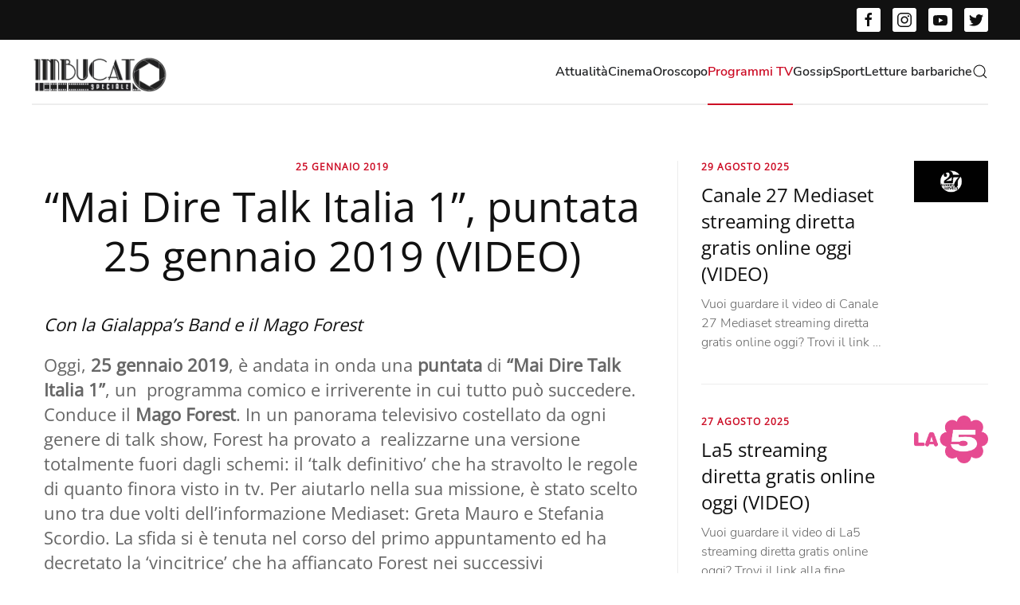

--- FILE ---
content_type: text/html; charset=UTF-8
request_url: https://imbucatospeciale.it/mai-dire-talk-italia-1-puntata-25-gennaio-2019-video/
body_size: 12610
content:
<!DOCTYPE html>
<html lang="it-IT">
<head>
<meta charset="UTF-8">
<meta name="viewport" content="width=device-width, initial-scale=1">
<link rel="icon" href="/wp-content/uploads/2022/12/Imbucato.png" sizes="any">
<link rel="apple-touch-icon" href="/wp-content/themes/yootheme/vendor/yootheme/theme-wordpress/assets/images/apple-touch-icon.png">
<link rel="pingback" href="https://imbucatospeciale.it/xmlrpc.php">
<meta name='robots' content='index, follow, max-image-preview:large, max-snippet:-1, max-video-preview:-1' />
<style>img:is([sizes="auto" i], [sizes^="auto," i]) { contain-intrinsic-size: 3000px 1500px }</style>
<!-- This site is optimized with the Yoast SEO plugin v26.3 - https://yoast.com/wordpress/plugins/seo/ -->
<title>&quot;Mai Dire Talk Italia 1&quot;, puntata 25 gennaio 2019 (VIDEO) - Imbucato Speciale</title>
<link rel="canonical" href="https://imbucatospeciale.it/mai-dire-talk-italia-1-puntata-25-gennaio-2019-video/" />
<meta property="og:locale" content="it_IT" />
<meta property="og:type" content="article" />
<meta property="og:title" content="&quot;Mai Dire Talk Italia 1&quot;, puntata 25 gennaio 2019 (VIDEO) - Imbucato Speciale" />
<meta property="og:description" content="Con la Gialappa&#8217;s Band e il Mago Forest Oggi, 25 gennaio 2019, è andata in onda una puntata di &#8220;Mai Dire Talk Italia 1&#8221;, un  programma comico e irriverente in cui tutto può succedere. Conduce il Mago Forest. In un panorama televisivo costellato da ogni genere di talk show, Forest ha provato a  realizzarne una versione totalmente fuori dagli schemi: [&hellip;]" />
<meta property="og:url" content="https://imbucatospeciale.it/mai-dire-talk-italia-1-puntata-25-gennaio-2019-video/" />
<meta property="og:site_name" content="Imbucato Speciale" />
<meta property="article:published_time" content="2019-01-25T18:25:33+00:00" />
<meta name="author" content="Francesco Balzano" />
<meta name="twitter:card" content="summary_large_image" />
<meta name="twitter:label1" content="Scritto da" />
<meta name="twitter:data1" content="Francesco Balzano" />
<meta name="twitter:label2" content="Tempo di lettura stimato" />
<meta name="twitter:data2" content="2 minuti" />
<script type="application/ld+json" class="yoast-schema-graph">{"@context":"https://schema.org","@graph":[{"@type":"WebPage","@id":"https://imbucatospeciale.it/mai-dire-talk-italia-1-puntata-25-gennaio-2019-video/","url":"https://imbucatospeciale.it/mai-dire-talk-italia-1-puntata-25-gennaio-2019-video/","name":"\"Mai Dire Talk Italia 1\", puntata 25 gennaio 2019 (VIDEO) - Imbucato Speciale","isPartOf":{"@id":"https://imbucatospeciale.it/#website"},"primaryImageOfPage":{"@id":"https://imbucatospeciale.it/mai-dire-talk-italia-1-puntata-25-gennaio-2019-video/#primaryimage"},"image":{"@id":"https://imbucatospeciale.it/mai-dire-talk-italia-1-puntata-25-gennaio-2019-video/#primaryimage"},"thumbnailUrl":"","datePublished":"2019-01-25T18:25:33+00:00","author":{"@id":"https://imbucatospeciale.it/#/schema/person/5bf8112f061a3acaac885662d3445414"},"inLanguage":"it-IT","potentialAction":[{"@type":"ReadAction","target":["https://imbucatospeciale.it/mai-dire-talk-italia-1-puntata-25-gennaio-2019-video/"]}]},{"@type":"ImageObject","inLanguage":"it-IT","@id":"https://imbucatospeciale.it/mai-dire-talk-italia-1-puntata-25-gennaio-2019-video/#primaryimage","url":"","contentUrl":""},{"@type":"WebSite","@id":"https://imbucatospeciale.it/#website","url":"https://imbucatospeciale.it/","name":"Imbucato Speciale","description":"","potentialAction":[{"@type":"SearchAction","target":{"@type":"EntryPoint","urlTemplate":"https://imbucatospeciale.it/?s={search_term_string}"},"query-input":{"@type":"PropertyValueSpecification","valueRequired":true,"valueName":"search_term_string"}}],"inLanguage":"it-IT"},{"@type":"Person","@id":"https://imbucatospeciale.it/#/schema/person/5bf8112f061a3acaac885662d3445414","name":"Francesco Balzano","image":{"@type":"ImageObject","inLanguage":"it-IT","@id":"https://imbucatospeciale.it/#/schema/person/image/","url":"https://secure.gravatar.com/avatar/d81f7f7941cbbfbda1988c46f6486cfb18422c11a57072b1a05e15cf1001a095?s=96&d=mm&r=g","contentUrl":"https://secure.gravatar.com/avatar/d81f7f7941cbbfbda1988c46f6486cfb18422c11a57072b1a05e15cf1001a095?s=96&d=mm&r=g","caption":"Francesco Balzano"},"url":"https://imbucatospeciale.it/author/francesco-balzano/"}]}</script>
<!-- / Yoast SEO plugin. -->
<link rel='dns-prefetch' href='//www.googletagmanager.com' />
<link rel='dns-prefetch' href='//pagead2.googlesyndication.com' />
<link rel="alternate" type="application/rss+xml" title="Imbucato Speciale &raquo; Feed" href="https://imbucatospeciale.it/feed/" />
<link rel="alternate" type="application/rss+xml" title="Imbucato Speciale &raquo; Feed dei commenti" href="https://imbucatospeciale.it/comments/feed/" />
<link rel="alternate" type="application/rss+xml" title="Imbucato Speciale &raquo; &#8220;Mai Dire Talk Italia 1&#8221;, puntata 25 gennaio 2019 (VIDEO) Feed dei commenti" href="https://imbucatospeciale.it/mai-dire-talk-italia-1-puntata-25-gennaio-2019-video/feed/" />
<script type="text/javascript">
/* <![CDATA[ */
window._wpemojiSettings = {"baseUrl":"https:\/\/s.w.org\/images\/core\/emoji\/16.0.1\/72x72\/","ext":".png","svgUrl":"https:\/\/s.w.org\/images\/core\/emoji\/16.0.1\/svg\/","svgExt":".svg","source":{"concatemoji":"https:\/\/imbucatospeciale.it\/wp-includes\/js\/wp-emoji-release.min.js?ver=6.8.3"}};
/*! This file is auto-generated */
!function(s,n){var o,i,e;function c(e){try{var t={supportTests:e,timestamp:(new Date).valueOf()};sessionStorage.setItem(o,JSON.stringify(t))}catch(e){}}function p(e,t,n){e.clearRect(0,0,e.canvas.width,e.canvas.height),e.fillText(t,0,0);var t=new Uint32Array(e.getImageData(0,0,e.canvas.width,e.canvas.height).data),a=(e.clearRect(0,0,e.canvas.width,e.canvas.height),e.fillText(n,0,0),new Uint32Array(e.getImageData(0,0,e.canvas.width,e.canvas.height).data));return t.every(function(e,t){return e===a[t]})}function u(e,t){e.clearRect(0,0,e.canvas.width,e.canvas.height),e.fillText(t,0,0);for(var n=e.getImageData(16,16,1,1),a=0;a<n.data.length;a++)if(0!==n.data[a])return!1;return!0}function f(e,t,n,a){switch(t){case"flag":return n(e,"\ud83c\udff3\ufe0f\u200d\u26a7\ufe0f","\ud83c\udff3\ufe0f\u200b\u26a7\ufe0f")?!1:!n(e,"\ud83c\udde8\ud83c\uddf6","\ud83c\udde8\u200b\ud83c\uddf6")&&!n(e,"\ud83c\udff4\udb40\udc67\udb40\udc62\udb40\udc65\udb40\udc6e\udb40\udc67\udb40\udc7f","\ud83c\udff4\u200b\udb40\udc67\u200b\udb40\udc62\u200b\udb40\udc65\u200b\udb40\udc6e\u200b\udb40\udc67\u200b\udb40\udc7f");case"emoji":return!a(e,"\ud83e\udedf")}return!1}function g(e,t,n,a){var r="undefined"!=typeof WorkerGlobalScope&&self instanceof WorkerGlobalScope?new OffscreenCanvas(300,150):s.createElement("canvas"),o=r.getContext("2d",{willReadFrequently:!0}),i=(o.textBaseline="top",o.font="600 32px Arial",{});return e.forEach(function(e){i[e]=t(o,e,n,a)}),i}function t(e){var t=s.createElement("script");t.src=e,t.defer=!0,s.head.appendChild(t)}"undefined"!=typeof Promise&&(o="wpEmojiSettingsSupports",i=["flag","emoji"],n.supports={everything:!0,everythingExceptFlag:!0},e=new Promise(function(e){s.addEventListener("DOMContentLoaded",e,{once:!0})}),new Promise(function(t){var n=function(){try{var e=JSON.parse(sessionStorage.getItem(o));if("object"==typeof e&&"number"==typeof e.timestamp&&(new Date).valueOf()<e.timestamp+604800&&"object"==typeof e.supportTests)return e.supportTests}catch(e){}return null}();if(!n){if("undefined"!=typeof Worker&&"undefined"!=typeof OffscreenCanvas&&"undefined"!=typeof URL&&URL.createObjectURL&&"undefined"!=typeof Blob)try{var e="postMessage("+g.toString()+"("+[JSON.stringify(i),f.toString(),p.toString(),u.toString()].join(",")+"));",a=new Blob([e],{type:"text/javascript"}),r=new Worker(URL.createObjectURL(a),{name:"wpTestEmojiSupports"});return void(r.onmessage=function(e){c(n=e.data),r.terminate(),t(n)})}catch(e){}c(n=g(i,f,p,u))}t(n)}).then(function(e){for(var t in e)n.supports[t]=e[t],n.supports.everything=n.supports.everything&&n.supports[t],"flag"!==t&&(n.supports.everythingExceptFlag=n.supports.everythingExceptFlag&&n.supports[t]);n.supports.everythingExceptFlag=n.supports.everythingExceptFlag&&!n.supports.flag,n.DOMReady=!1,n.readyCallback=function(){n.DOMReady=!0}}).then(function(){return e}).then(function(){var e;n.supports.everything||(n.readyCallback(),(e=n.source||{}).concatemoji?t(e.concatemoji):e.wpemoji&&e.twemoji&&(t(e.twemoji),t(e.wpemoji)))}))}((window,document),window._wpemojiSettings);
/* ]]> */
</script>
<style id='wp-emoji-styles-inline-css' type='text/css'>
img.wp-smiley, img.emoji {
display: inline !important;
border: none !important;
box-shadow: none !important;
height: 1em !important;
width: 1em !important;
margin: 0 0.07em !important;
vertical-align: -0.1em !important;
background: none !important;
padding: 0 !important;
}
</style>
<link rel='stylesheet' id='wp-block-library-css' href='//imbucatospeciale.it/wp-content/cache/wpfc-minified/cz223ic/87hfs.css' type='text/css' media='all' />
<style id='classic-theme-styles-inline-css' type='text/css'>
/*! This file is auto-generated */
.wp-block-button__link{color:#fff;background-color:#32373c;border-radius:9999px;box-shadow:none;text-decoration:none;padding:calc(.667em + 2px) calc(1.333em + 2px);font-size:1.125em}.wp-block-file__button{background:#32373c;color:#fff;text-decoration:none}
</style>
<style id='global-styles-inline-css' type='text/css'>
:root{--wp--preset--aspect-ratio--square: 1;--wp--preset--aspect-ratio--4-3: 4/3;--wp--preset--aspect-ratio--3-4: 3/4;--wp--preset--aspect-ratio--3-2: 3/2;--wp--preset--aspect-ratio--2-3: 2/3;--wp--preset--aspect-ratio--16-9: 16/9;--wp--preset--aspect-ratio--9-16: 9/16;--wp--preset--color--black: #000000;--wp--preset--color--cyan-bluish-gray: #abb8c3;--wp--preset--color--white: #ffffff;--wp--preset--color--pale-pink: #f78da7;--wp--preset--color--vivid-red: #cf2e2e;--wp--preset--color--luminous-vivid-orange: #ff6900;--wp--preset--color--luminous-vivid-amber: #fcb900;--wp--preset--color--light-green-cyan: #7bdcb5;--wp--preset--color--vivid-green-cyan: #00d084;--wp--preset--color--pale-cyan-blue: #8ed1fc;--wp--preset--color--vivid-cyan-blue: #0693e3;--wp--preset--color--vivid-purple: #9b51e0;--wp--preset--gradient--vivid-cyan-blue-to-vivid-purple: linear-gradient(135deg,rgba(6,147,227,1) 0%,rgb(155,81,224) 100%);--wp--preset--gradient--light-green-cyan-to-vivid-green-cyan: linear-gradient(135deg,rgb(122,220,180) 0%,rgb(0,208,130) 100%);--wp--preset--gradient--luminous-vivid-amber-to-luminous-vivid-orange: linear-gradient(135deg,rgba(252,185,0,1) 0%,rgba(255,105,0,1) 100%);--wp--preset--gradient--luminous-vivid-orange-to-vivid-red: linear-gradient(135deg,rgba(255,105,0,1) 0%,rgb(207,46,46) 100%);--wp--preset--gradient--very-light-gray-to-cyan-bluish-gray: linear-gradient(135deg,rgb(238,238,238) 0%,rgb(169,184,195) 100%);--wp--preset--gradient--cool-to-warm-spectrum: linear-gradient(135deg,rgb(74,234,220) 0%,rgb(151,120,209) 20%,rgb(207,42,186) 40%,rgb(238,44,130) 60%,rgb(251,105,98) 80%,rgb(254,248,76) 100%);--wp--preset--gradient--blush-light-purple: linear-gradient(135deg,rgb(255,206,236) 0%,rgb(152,150,240) 100%);--wp--preset--gradient--blush-bordeaux: linear-gradient(135deg,rgb(254,205,165) 0%,rgb(254,45,45) 50%,rgb(107,0,62) 100%);--wp--preset--gradient--luminous-dusk: linear-gradient(135deg,rgb(255,203,112) 0%,rgb(199,81,192) 50%,rgb(65,88,208) 100%);--wp--preset--gradient--pale-ocean: linear-gradient(135deg,rgb(255,245,203) 0%,rgb(182,227,212) 50%,rgb(51,167,181) 100%);--wp--preset--gradient--electric-grass: linear-gradient(135deg,rgb(202,248,128) 0%,rgb(113,206,126) 100%);--wp--preset--gradient--midnight: linear-gradient(135deg,rgb(2,3,129) 0%,rgb(40,116,252) 100%);--wp--preset--font-size--small: 13px;--wp--preset--font-size--medium: 20px;--wp--preset--font-size--large: 36px;--wp--preset--font-size--x-large: 42px;--wp--preset--spacing--20: 0.44rem;--wp--preset--spacing--30: 0.67rem;--wp--preset--spacing--40: 1rem;--wp--preset--spacing--50: 1.5rem;--wp--preset--spacing--60: 2.25rem;--wp--preset--spacing--70: 3.38rem;--wp--preset--spacing--80: 5.06rem;--wp--preset--shadow--natural: 6px 6px 9px rgba(0, 0, 0, 0.2);--wp--preset--shadow--deep: 12px 12px 50px rgba(0, 0, 0, 0.4);--wp--preset--shadow--sharp: 6px 6px 0px rgba(0, 0, 0, 0.2);--wp--preset--shadow--outlined: 6px 6px 0px -3px rgba(255, 255, 255, 1), 6px 6px rgba(0, 0, 0, 1);--wp--preset--shadow--crisp: 6px 6px 0px rgba(0, 0, 0, 1);}:where(.is-layout-flex){gap: 0.5em;}:where(.is-layout-grid){gap: 0.5em;}body .is-layout-flex{display: flex;}.is-layout-flex{flex-wrap: wrap;align-items: center;}.is-layout-flex > :is(*, div){margin: 0;}body .is-layout-grid{display: grid;}.is-layout-grid > :is(*, div){margin: 0;}:where(.wp-block-columns.is-layout-flex){gap: 2em;}:where(.wp-block-columns.is-layout-grid){gap: 2em;}:where(.wp-block-post-template.is-layout-flex){gap: 1.25em;}:where(.wp-block-post-template.is-layout-grid){gap: 1.25em;}.has-black-color{color: var(--wp--preset--color--black) !important;}.has-cyan-bluish-gray-color{color: var(--wp--preset--color--cyan-bluish-gray) !important;}.has-white-color{color: var(--wp--preset--color--white) !important;}.has-pale-pink-color{color: var(--wp--preset--color--pale-pink) !important;}.has-vivid-red-color{color: var(--wp--preset--color--vivid-red) !important;}.has-luminous-vivid-orange-color{color: var(--wp--preset--color--luminous-vivid-orange) !important;}.has-luminous-vivid-amber-color{color: var(--wp--preset--color--luminous-vivid-amber) !important;}.has-light-green-cyan-color{color: var(--wp--preset--color--light-green-cyan) !important;}.has-vivid-green-cyan-color{color: var(--wp--preset--color--vivid-green-cyan) !important;}.has-pale-cyan-blue-color{color: var(--wp--preset--color--pale-cyan-blue) !important;}.has-vivid-cyan-blue-color{color: var(--wp--preset--color--vivid-cyan-blue) !important;}.has-vivid-purple-color{color: var(--wp--preset--color--vivid-purple) !important;}.has-black-background-color{background-color: var(--wp--preset--color--black) !important;}.has-cyan-bluish-gray-background-color{background-color: var(--wp--preset--color--cyan-bluish-gray) !important;}.has-white-background-color{background-color: var(--wp--preset--color--white) !important;}.has-pale-pink-background-color{background-color: var(--wp--preset--color--pale-pink) !important;}.has-vivid-red-background-color{background-color: var(--wp--preset--color--vivid-red) !important;}.has-luminous-vivid-orange-background-color{background-color: var(--wp--preset--color--luminous-vivid-orange) !important;}.has-luminous-vivid-amber-background-color{background-color: var(--wp--preset--color--luminous-vivid-amber) !important;}.has-light-green-cyan-background-color{background-color: var(--wp--preset--color--light-green-cyan) !important;}.has-vivid-green-cyan-background-color{background-color: var(--wp--preset--color--vivid-green-cyan) !important;}.has-pale-cyan-blue-background-color{background-color: var(--wp--preset--color--pale-cyan-blue) !important;}.has-vivid-cyan-blue-background-color{background-color: var(--wp--preset--color--vivid-cyan-blue) !important;}.has-vivid-purple-background-color{background-color: var(--wp--preset--color--vivid-purple) !important;}.has-black-border-color{border-color: var(--wp--preset--color--black) !important;}.has-cyan-bluish-gray-border-color{border-color: var(--wp--preset--color--cyan-bluish-gray) !important;}.has-white-border-color{border-color: var(--wp--preset--color--white) !important;}.has-pale-pink-border-color{border-color: var(--wp--preset--color--pale-pink) !important;}.has-vivid-red-border-color{border-color: var(--wp--preset--color--vivid-red) !important;}.has-luminous-vivid-orange-border-color{border-color: var(--wp--preset--color--luminous-vivid-orange) !important;}.has-luminous-vivid-amber-border-color{border-color: var(--wp--preset--color--luminous-vivid-amber) !important;}.has-light-green-cyan-border-color{border-color: var(--wp--preset--color--light-green-cyan) !important;}.has-vivid-green-cyan-border-color{border-color: var(--wp--preset--color--vivid-green-cyan) !important;}.has-pale-cyan-blue-border-color{border-color: var(--wp--preset--color--pale-cyan-blue) !important;}.has-vivid-cyan-blue-border-color{border-color: var(--wp--preset--color--vivid-cyan-blue) !important;}.has-vivid-purple-border-color{border-color: var(--wp--preset--color--vivid-purple) !important;}.has-vivid-cyan-blue-to-vivid-purple-gradient-background{background: var(--wp--preset--gradient--vivid-cyan-blue-to-vivid-purple) !important;}.has-light-green-cyan-to-vivid-green-cyan-gradient-background{background: var(--wp--preset--gradient--light-green-cyan-to-vivid-green-cyan) !important;}.has-luminous-vivid-amber-to-luminous-vivid-orange-gradient-background{background: var(--wp--preset--gradient--luminous-vivid-amber-to-luminous-vivid-orange) !important;}.has-luminous-vivid-orange-to-vivid-red-gradient-background{background: var(--wp--preset--gradient--luminous-vivid-orange-to-vivid-red) !important;}.has-very-light-gray-to-cyan-bluish-gray-gradient-background{background: var(--wp--preset--gradient--very-light-gray-to-cyan-bluish-gray) !important;}.has-cool-to-warm-spectrum-gradient-background{background: var(--wp--preset--gradient--cool-to-warm-spectrum) !important;}.has-blush-light-purple-gradient-background{background: var(--wp--preset--gradient--blush-light-purple) !important;}.has-blush-bordeaux-gradient-background{background: var(--wp--preset--gradient--blush-bordeaux) !important;}.has-luminous-dusk-gradient-background{background: var(--wp--preset--gradient--luminous-dusk) !important;}.has-pale-ocean-gradient-background{background: var(--wp--preset--gradient--pale-ocean) !important;}.has-electric-grass-gradient-background{background: var(--wp--preset--gradient--electric-grass) !important;}.has-midnight-gradient-background{background: var(--wp--preset--gradient--midnight) !important;}.has-small-font-size{font-size: var(--wp--preset--font-size--small) !important;}.has-medium-font-size{font-size: var(--wp--preset--font-size--medium) !important;}.has-large-font-size{font-size: var(--wp--preset--font-size--large) !important;}.has-x-large-font-size{font-size: var(--wp--preset--font-size--x-large) !important;}
:where(.wp-block-post-template.is-layout-flex){gap: 1.25em;}:where(.wp-block-post-template.is-layout-grid){gap: 1.25em;}
:where(.wp-block-columns.is-layout-flex){gap: 2em;}:where(.wp-block-columns.is-layout-grid){gap: 2em;}
:root :where(.wp-block-pullquote){font-size: 1.5em;line-height: 1.6;}
</style>
<link rel='stylesheet' id='parent-style-css' href='//imbucatospeciale.it/wp-content/themes/yootheme/style.css?ver=3.0.17' type='text/css' media='all' />
<link rel='stylesheet' id='child-style-css' href='//imbucatospeciale.it/wp-content/cache/wpfc-minified/3274e49d/87hfs.css' type='text/css' media='all' />
<link rel='stylesheet' id='child-style-responsive-css' href='//imbucatospeciale.it/wp-content/cache/wpfc-minified/9iy6avvj/87hfs.css' type='text/css' media='all' />
<link href='//imbucatospeciale.it/wp-content/cache/wpfc-minified/1euj07fu/87hfs.css' rel="stylesheet">
<link href='//imbucatospeciale.it/wp-content/themes/yootheme/css/theme.update.css?ver=3.0.17' rel="stylesheet">
<!-- Snippet del tag Google (gtag.js) aggiunto da Site Kit -->
<!-- Snippet Google Analytics aggiunto da Site Kit -->
<script type="text/javascript" src="https://www.googletagmanager.com/gtag/js?id=GT-MKP3VCT" id="google_gtagjs-js" async></script>
<script type="text/javascript" id="google_gtagjs-js-after">
/* <![CDATA[ */
window.dataLayer = window.dataLayer || [];function gtag(){dataLayer.push(arguments);}
gtag("set","linker",{"domains":["imbucatospeciale.it"]});
gtag("js", new Date());
gtag("set", "developer_id.dZTNiMT", true);
gtag("config", "GT-MKP3VCT");
/* ]]> */
</script>
<link rel="https://api.w.org/" href="https://imbucatospeciale.it/wp-json/" /><link rel="alternate" title="JSON" type="application/json" href="https://imbucatospeciale.it/wp-json/wp/v2/posts/35081" /><link rel="EditURI" type="application/rsd+xml" title="RSD" href="https://imbucatospeciale.it/xmlrpc.php?rsd" />
<meta name="generator" content="WordPress 6.8.3" />
<link rel='shortlink' href='https://imbucatospeciale.it/?p=35081' />
<link rel="alternate" title="oEmbed (JSON)" type="application/json+oembed" href="https://imbucatospeciale.it/wp-json/oembed/1.0/embed?url=https%3A%2F%2Fimbucatospeciale.it%2Fmai-dire-talk-italia-1-puntata-25-gennaio-2019-video%2F" />
<link rel="alternate" title="oEmbed (XML)" type="text/xml+oembed" href="https://imbucatospeciale.it/wp-json/oembed/1.0/embed?url=https%3A%2F%2Fimbucatospeciale.it%2Fmai-dire-talk-italia-1-puntata-25-gennaio-2019-video%2F&#038;format=xml" />
<meta name="generator" content="Site Kit by Google 1.165.0" />
<!-- Meta tag Google AdSense aggiunti da Site Kit -->
<meta name="google-adsense-platform-account" content="ca-host-pub-2644536267352236">
<meta name="google-adsense-platform-domain" content="sitekit.withgoogle.com">
<!-- Fine dei meta tag Google AdSense aggiunti da Site Kit -->
<!-- Snippet Google AdSense aggiunto da Site Kit -->
<script type="text/javascript" async="async" src="https://pagead2.googlesyndication.com/pagead/js/adsbygoogle.js?client=ca-pub-6632029091755999&amp;host=ca-host-pub-2644536267352236" crossorigin="anonymous"></script>
<!-- Termina lo snippet Google AdSense aggiunto da Site Kit -->
<script src="https://imbucatospeciale.it/wp-content/themes/yootheme/vendor/assets/uikit/dist/js/uikit.min.js?ver=3.0.17"></script>
<script src="https://imbucatospeciale.it/wp-content/themes/yootheme/vendor/assets/uikit/dist/js/uikit-icons-paladin.min.js?ver=3.0.17"></script>
<script src="https://imbucatospeciale.it/wp-content/themes/yootheme/js/theme.js?ver=3.0.17"></script>
<script>var $theme = {};</script>
</head>
<body class="wp-singular post-template-default single single-post postid-35081 single-format-standard wp-theme-yootheme wp-child-theme-yootheme-child ">
<div class="tm-page">
<div class="tm-header-mobile uk-hidden@m" uk-header>
<div class="uk-navbar-container">
<div class="uk-container uk-container-expand">
<nav class="uk-navbar" uk-navbar="{&quot;container&quot;:&quot;.tm-header-mobile&quot;}">
<div class="uk-navbar-left">
<a href="https://imbucatospeciale.it/" aria-label="Back to home" class="uk-logo uk-navbar-item">
<picture>
<source type="image/webp" srcset="/wp-content/themes/yootheme/cache/c2/Logo-Imbucato-201X53-c2066e82.webp 170w, /wp-content/themes/yootheme/cache/ef/Logo-Imbucato-201X53-efaea8cf.webp 200w, /wp-content/themes/yootheme/cache/72/Logo-Imbucato-201X53-72a149b9.webp 201w" sizes="(min-width: 170px) 170px">
<img alt loading="eager" src="/wp-content/themes/yootheme/cache/25/Logo-Imbucato-201X53-25e7cb40.png" width="170" height="45">
</picture></a>                        
</div>
<div class="uk-navbar-right">
<a uk-toggle aria-label="Open Menu" href="#tm-dialog-mobile" class="uk-navbar-toggle">
<div uk-navbar-toggle-icon></div>
</a>
</div>
</nav>
</div>
</div>
<div id="tm-dialog-mobile" uk-offcanvas="container: true; overlay: true" mode="slide" flip>
<div class="uk-offcanvas-bar uk-flex uk-flex-column">
<button class="uk-offcanvas-close uk-close-large" type="button" uk-close uk-toggle="cls: uk-close-large; mode: media; media: @s"></button>
<div class="uk-margin-auto-bottom">
<div class="uk-grid uk-child-width-1-1" uk-grid>    <div>
<div class="uk-panel widget widget_search" id="search-5">
<form id="search-101a" action="https://imbucatospeciale.it" method="get" role="search" class="uk-search uk-search-default uk-width-1-1"><span uk-search-icon></span><input name="s" placeholder="Cerca" required type="search" class="uk-search-input"></form>
</div>
</div>    <div>
<div class="uk-panel widget widget_nav_menu" id="nav_menu-2">
<ul class="uk-nav uk-nav-default">
<li class="menu-item menu-item-type-taxonomy menu-item-object-category menu-item-has-children uk-parent"><a href="https://imbucatospeciale.it/category/attualita/"> Attualità</a>
<ul class="uk-nav-sub">
<li class="menu-item menu-item-type-taxonomy menu-item-object-category"><a href="https://imbucatospeciale.it/category/musica/"> Musica</a></li></ul></li>
<li class="menu-item menu-item-type-taxonomy menu-item-object-category"><a href="https://imbucatospeciale.it/category/cinema/"> Cinema</a></li>
<li class="menu-item menu-item-type-taxonomy menu-item-object-category"><a href="https://imbucatospeciale.it/category/oroscopo/"> Oroscopo</a></li>
<li class="menu-item menu-item-type-taxonomy menu-item-object-category current-post-ancestor current-menu-parent current-post-parent menu-item-has-children uk-active uk-parent"><a href="https://imbucatospeciale.it/category/programmi-tv/"> Programmi TV</a>
<ul class="uk-nav-sub">
<li class="menu-item menu-item-type-taxonomy menu-item-object-category"><a href="https://imbucatospeciale.it/category/programmi-tv/canale-5/"> Canale 5</a></li>
<li class="menu-item menu-item-type-taxonomy menu-item-object-category current-post-ancestor current-menu-parent current-post-parent uk-active"><a href="https://imbucatospeciale.it/category/programmi-tv/italia-1/"> Italia 1</a></li>
<li class="menu-item menu-item-type-taxonomy menu-item-object-category"><a href="https://imbucatospeciale.it/category/programmi-tv/la-7/"> La 7</a></li>
<li class="menu-item menu-item-type-taxonomy menu-item-object-category"><a href="https://imbucatospeciale.it/category/programmi-tv/rai-1/"> Rai 1</a></li>
<li class="menu-item menu-item-type-taxonomy menu-item-object-category"><a href="https://imbucatospeciale.it/category/programmi-tv/rai-2/"> Rai 2</a></li>
<li class="menu-item menu-item-type-taxonomy menu-item-object-category"><a href="https://imbucatospeciale.it/category/programmi-tv/rai-3/"> Rai 3</a></li>
<li class="menu-item menu-item-type-taxonomy menu-item-object-category"><a href="https://imbucatospeciale.it/category/programmi-tv/rete-4/"> Rete 4</a></li></ul></li>
<li class="menu-item menu-item-type-taxonomy menu-item-object-category"><a href="https://imbucatospeciale.it/category/gossip/"> Gossip</a></li>
<li class="menu-item menu-item-type-taxonomy menu-item-object-category menu-item-has-children uk-parent"><a href="https://imbucatospeciale.it/category/sport/"> Sport</a>
<ul class="uk-nav-sub">
<li class="menu-item menu-item-type-taxonomy menu-item-object-category"><a href="https://imbucatospeciale.it/category/sport/calcio/"> Calcio</a></li></ul></li>
<li class="menu-item menu-item-type-taxonomy menu-item-object-category"><a href="https://imbucatospeciale.it/category/letture-barbariche/"> Letture barbariche</a></li></ul>
</div>
</div></div>            </div>
</div>
</div>
</div>
<div class="tm-toolbar tm-toolbar-default uk-visible@m">
<div class="uk-container uk-flex uk-flex-middle">
<div class="uk-margin-auto-left">
<div class="uk-grid-medium uk-child-width-auto uk-flex-middle" uk-grid="margin: uk-margin-small-top">
<div>
<div class="uk-panel">
<ul class="uk-flex-inline uk-flex-middle uk-flex-nowrap uk-grid-small" uk-grid>
<li>
<a href="https://www.facebook.com/profile.php?id=100083064654504" class="uk-icon-button uk-preserve-width" target="_blank"  uk-icon="icon: facebook;"></a>
</li>
<li>
<a href="https://www.instagram.com/imbucato_speciale/" class="uk-icon-button uk-preserve-width" target="_blank"  uk-icon="icon: instagram;"></a>
</li>
<li>
<a href="https://www.youtube.com/@imbucatospeciale9224" class="uk-icon-button uk-preserve-width" target="_blank"  uk-icon="icon: youtube;"></a>
</li>
<li>
<a href="https://twitter.com/imbucatospecial" class="uk-icon-button uk-preserve-width" target="_blank"  uk-icon="icon: twitter;"></a>
</li>
</ul>
</div>
</div>            </div>
</div>
</div>
</div>
<div class="tm-header uk-visible@m" uk-header>
<div class="uk-navbar-container">
<div class="uk-container">
<nav class="uk-navbar" uk-navbar="{&quot;align&quot;:&quot;left&quot;,&quot;container&quot;:&quot;.tm-header&quot;,&quot;boundary&quot;:&quot;.tm-header .uk-navbar-container&quot;}">
<div class="uk-navbar-left">
<a href="https://imbucatospeciale.it/" aria-label="Back to home" class="uk-logo uk-navbar-item">
<picture>
<source type="image/webp" srcset="/wp-content/themes/yootheme/cache/c2/Logo-Imbucato-201X53-c2066e82.webp 170w, /wp-content/themes/yootheme/cache/ef/Logo-Imbucato-201X53-efaea8cf.webp 200w, /wp-content/themes/yootheme/cache/72/Logo-Imbucato-201X53-72a149b9.webp 201w" sizes="(min-width: 170px) 170px">
<img alt loading="eager" src="/wp-content/themes/yootheme/cache/25/Logo-Imbucato-201X53-25e7cb40.png" width="170" height="45">
</picture></a>                        
</div>
<div class="uk-navbar-right">
<ul class="uk-navbar-nav">
<li class="menu-item menu-item-type-taxonomy menu-item-object-category menu-item-has-children uk-parent"><a href="https://imbucatospeciale.it/category/attualita/"> Attualità</a>
<div class="uk-navbar-dropdown"><div class="uk-navbar-dropdown-grid uk-child-width-1-1" uk-grid><div><ul class="uk-nav uk-navbar-dropdown-nav">
<li class="menu-item menu-item-type-taxonomy menu-item-object-category"><a href="https://imbucatospeciale.it/category/musica/"> Musica</a></li></ul></div></div></div></li>
<li class="menu-item menu-item-type-taxonomy menu-item-object-category"><a href="https://imbucatospeciale.it/category/cinema/"> Cinema</a></li>
<li class="menu-item menu-item-type-taxonomy menu-item-object-category"><a href="https://imbucatospeciale.it/category/oroscopo/"> Oroscopo</a></li>
<li class="menu-item menu-item-type-taxonomy menu-item-object-category current-post-ancestor current-menu-parent current-post-parent menu-item-has-children uk-active uk-parent"><a href="https://imbucatospeciale.it/category/programmi-tv/"> Programmi TV</a>
<div class="uk-navbar-dropdown"><div class="uk-navbar-dropdown-grid uk-child-width-1-1" uk-grid><div><ul class="uk-nav uk-navbar-dropdown-nav">
<li class="menu-item menu-item-type-taxonomy menu-item-object-category"><a href="https://imbucatospeciale.it/category/programmi-tv/canale-5/"> Canale 5</a></li>
<li class="menu-item menu-item-type-taxonomy menu-item-object-category current-post-ancestor current-menu-parent current-post-parent uk-active"><a href="https://imbucatospeciale.it/category/programmi-tv/italia-1/"> Italia 1</a></li>
<li class="menu-item menu-item-type-taxonomy menu-item-object-category"><a href="https://imbucatospeciale.it/category/programmi-tv/la-7/"> La 7</a></li>
<li class="menu-item menu-item-type-taxonomy menu-item-object-category"><a href="https://imbucatospeciale.it/category/programmi-tv/rai-1/"> Rai 1</a></li>
<li class="menu-item menu-item-type-taxonomy menu-item-object-category"><a href="https://imbucatospeciale.it/category/programmi-tv/rai-2/"> Rai 2</a></li>
<li class="menu-item menu-item-type-taxonomy menu-item-object-category"><a href="https://imbucatospeciale.it/category/programmi-tv/rai-3/"> Rai 3</a></li>
<li class="menu-item menu-item-type-taxonomy menu-item-object-category"><a href="https://imbucatospeciale.it/category/programmi-tv/rete-4/"> Rete 4</a></li></ul></div></div></div></li>
<li class="menu-item menu-item-type-taxonomy menu-item-object-category"><a href="https://imbucatospeciale.it/category/gossip/"> Gossip</a></li>
<li class="menu-item menu-item-type-taxonomy menu-item-object-category menu-item-has-children uk-parent"><a href="https://imbucatospeciale.it/category/sport/"> Sport</a>
<div class="uk-navbar-dropdown"><div class="uk-navbar-dropdown-grid uk-child-width-1-1" uk-grid><div><ul class="uk-nav uk-navbar-dropdown-nav">
<li class="menu-item menu-item-type-taxonomy menu-item-object-category"><a href="https://imbucatospeciale.it/category/sport/calcio/"> Calcio</a></li></ul></div></div></div></li>
<li class="menu-item menu-item-type-taxonomy menu-item-object-category"><a href="https://imbucatospeciale.it/category/letture-barbariche/"> Letture barbariche</a></li></ul>
<a class="uk-navbar-toggle" href="#search-2310-modal" uk-search-icon uk-toggle></a>
<div id="search-2310-modal" class="uk-modal-full" uk-modal="container: true">
<div class="uk-modal-dialog uk-flex uk-flex-center uk-flex-middle" uk-height-viewport>
<button class="uk-modal-close-full uk-close-large" type="button" uk-close uk-toggle="cls: uk-modal-close-full uk-close-large uk-modal-close-default; mode: media; media: @s"></button>
<div class="uk-search uk-search-large">
<form id="search-2310" action="https://imbucatospeciale.it" method="get" role="search" class="uk-search uk-search-large"><input name="s" placeholder="Cerca" required type="search" class="uk-search-input uk-text-center" autofocus></form>            </div>
</div>
</div>
</div>
</nav>
</div>
</div>
</div>
<!-- Builder #template-AbJhinWy -->
<div class="uk-section-default uk-section">
<div class="uk-container">                
<div class="tm-grid-expand uk-grid-column-medium uk-grid-divider uk-margin-large" uk-grid>
<div class="uk-width-2-3@m">
<div class="uk-h6 uk-text-primary uk-margin-remove-bottom uk-text-center">        25 Gennaio 2019    </div>
<h2 class="uk-heading-small uk-margin-small uk-width-2xlarge uk-margin-auto uk-text-center">        &#8220;Mai Dire Talk Italia 1&#8221;, puntata 25 gennaio 2019 (VIDEO)    </h2><div class="uk-panel uk-text-lead uk-margin-medium uk-width-2xlarge uk-margin-auto uk-text-left"><p><em>Con la Gialappa&#8217;s Band e il Mago Forest</em></p>
<div>
<p>Oggi, <strong>25 gennaio 2019</strong>, è andata in onda una <strong>puntata</strong> di <strong>&#8220;Mai Dire Talk Italia 1&#8221;</strong>, un  programma comico e irriverente in cui tutto può succedere. Conduce il <strong>Mago Forest</strong>. In un panorama televisivo costellato da ogni genere di talk show, Forest ha provato a  realizzarne una versione totalmente fuori dagli schemi: il &#8216;talk definitivo&#8217; che ha stravolto le regole di quanto finora visto in tv. Per aiutarlo nella sua missione, è stato scelto uno tra due volti dell’informazione Mediaset: Greta Mauro e Stefania Scordio. La sfida si è tenuta nel corso del primo appuntamento ed ha decretato la &#8216;vincitrice&#8217; che ha affiancato Forest nei successivi appuntamenti.
</div>
<div>
<p>Nella puntata di &#8220;Mai Dire Talk Italia 1&#8221;, puntata 25 gennaio 2019, sono stati ospiti ospiti Nicola Savino, Lodo Guenzi e Bebo de Lo Stato Sociale e Anna Safroncik. E poi, Giovanni Vernia, che è stato alle prese con la parodia di Fabrizio Corona, e Max Giusti, che ha vestito i panni di Elton John e Pierluigi Pardo. In studio anche Ciccio Graziani, Antonio Ornano e Giovanni Cacioppo. Tra gli opinionisti Aurora Ramazzotti e Paola Di Benedetto. Liliana Fiorelli ha interpretato la parodia di Elettra Lamborghini, mentre Francesca Manzini si è cimentata con quelle di Asia Argento e Francesca Cipriani. Insieme a Francesco Marioni, inoltre, quest’ultima si è collegata da &#8216;Casa Casamonica&#8217;. Ultimo episodio ricco di colpi di scena per l’ottava edizione di &#8216;Sensualità a corte&#8217; con Marcello Cesena nelle vesti del baronetto Jean Claude e nuovo capitolo della web serie &#8216;I segreti di Valle Hills&#8217; della Antonio Scicolone Production. Sono continuate, inoltre, le parodie dei più famosi trailer cinematografici di Maccio Capatonda. E ancora, Brenda Lodigiani, che si è calata nel ruolo de &#8216;La brieffatrice&#8217;, lo stagista giornalista Alfredo Colina, alias Dario Mensola, e gli stand up comedian Stefano Rapone e Francesco Frascà. Il duo &#8216;Le coliche&#8217; (Claudio e Fabrizio Colica) è stato in collegamento da &#8216;Casa Angela&#8217; e, infine, ha provato a comporre la canzone perfetta per S.Valentino.</p>
<p><span style="background-color: #ffff00; color: #000000;"><strong><a style="background-color: #ffff00; color: #000000;" href="https://www.mediasetplay.mediaset.it/video/maidiretalk/sesta-puntata_F309479601000601">&#8220;MAI DIRE TALK ITALIA 1&#8221;, GUARDA IL VIDEO DELLA PUNTATA 25 GENNAIO 2019</a></strong></span>
</div></div>
</div>
<div class="uk-width-1-3@m">
<div class="uk-margin">
<div class="uk-child-width-1-1 uk-child-width-1-3@s uk-child-width-1-1@l uk-grid-column-small uk-grid-divider uk-grid-match" uk-grid>        <div>
<div class="el-item uk-panel uk-margin-remove-first-child">
<div class="uk-child-width-expand" uk-grid>            <div class="uk-width-1-3@l uk-flex-last@l"><a href="https://imbucatospeciale.it/canale-27-mediaset-streaming-diretta-gratis-online-oggi-video/" aria-label="Canale 27 Mediaset streaming diretta gratis online oggi (VIDEO)"><picture>
<source type="image/webp" srcset="/wp-content/themes/yootheme/cache/95/canale-27-mediaset-95168d97.webp 610w, /wp-content/themes/yootheme/cache/d4/canale-27-mediaset-d4472aea.webp 768w, /wp-content/themes/yootheme/cache/31/canale-27-mediaset-31f37467.webp 1024w, /wp-content/themes/yootheme/cache/cc/canale-27-mediaset-cc3bae6f.webp 1200w" sizes="(min-width: 610px) 610px">
<img fetchpriority="high" decoding="async" src="/wp-content/themes/yootheme/cache/25/canale-27-mediaset-252b677f.jpeg" width="610" height="343" class="el-image" alt loading="eager">
</picture></a></div>            <div class="uk-margin-remove-first-child">
<div class="el-meta uk-h6 uk-text-primary uk-margin-top uk-margin-remove-bottom">29 Agosto 2025</div>        
<h2 class="el-title uk-h3 uk-margin-small-top uk-margin-remove-bottom">                        <a href="https://imbucatospeciale.it/canale-27-mediaset-streaming-diretta-gratis-online-oggi-video/" class="uk-link-heading">Canale 27 Mediaset streaming diretta gratis online oggi (VIDEO)</a>                    </h2>        
<div class="el-content uk-panel uk-margin-small-top">Vuoi guardare il video di Canale 27 Mediaset streaming diretta gratis online oggi? Trovi il link &#8230;</div>        
</div>        </div>
</div></div>
<div>
<div class="el-item uk-panel uk-margin-remove-first-child">
<div class="uk-child-width-expand" uk-grid>            <div class="uk-width-1-3@l uk-flex-last@l"><a href="https://imbucatospeciale.it/la5-streaming-diretta-gratis-online-oggi-video/" aria-label="La5 streaming diretta gratis online oggi (VIDEO)"><picture>
<source type="image/webp" srcset="/wp-content/themes/yootheme/cache/42/la-5-diretta-42457b35.webp 610w, /wp-content/themes/yootheme/cache/45/la-5-diretta-459fc2b4.webp 768w, /wp-content/themes/yootheme/cache/aa/la-5-diretta-aa2b0782.webp 1024w, /wp-content/themes/yootheme/cache/85/la-5-diretta-8521312d.webp 1200w" sizes="(min-width: 610px) 610px">
<img decoding="async" src="/wp-content/themes/yootheme/cache/46/la-5-diretta-46dd1d50.png" width="610" height="394" class="el-image" alt loading="eager">
</picture></a></div>            <div class="uk-margin-remove-first-child">
<div class="el-meta uk-h6 uk-text-primary uk-margin-top uk-margin-remove-bottom">27 Agosto 2025</div>        
<h2 class="el-title uk-h3 uk-margin-small-top uk-margin-remove-bottom">                        <a href="https://imbucatospeciale.it/la5-streaming-diretta-gratis-online-oggi-video/" class="uk-link-heading">La5 streaming diretta gratis online oggi (VIDEO)</a>                    </h2>        
<div class="el-content uk-panel uk-margin-small-top">Vuoi guardare il video di La5 streaming diretta gratis online oggi? Trovi il link alla fine dell&#038;&#8230;</div>        
</div>        </div>
</div></div>
<div>
<div class="el-item uk-panel uk-margin-remove-first-child">
<div class="uk-child-width-expand" uk-grid>            <div class="uk-width-1-3@l uk-flex-last@l"><a href="https://imbucatospeciale.it/branko-oroscopo-oggi-16-ottobre-2025/" aria-label="Branko oroscopo oggi 16 ottobre 2025"><picture>
<source type="image/webp" srcset="/wp-content/themes/yootheme/cache/e8/oroscopo-branko-e8f7a449.webp 610w, /wp-content/themes/yootheme/cache/5a/oroscopo-branko-5a5ba903.webp 768w, /wp-content/themes/yootheme/cache/79/oroscopo-branko-798c8fc7.webp 1024w, /wp-content/themes/yootheme/cache/e8/oroscopo-branko-e89289dc.webp 1220w" sizes="(min-width: 610px) 610px">
<img decoding="async" src="/wp-content/themes/yootheme/cache/f8/oroscopo-branko-f8822584.jpeg" width="610" height="343" class="el-image" alt loading="eager">
</picture></a></div>            <div class="uk-margin-remove-first-child">
<div class="el-meta uk-h6 uk-text-primary uk-margin-top uk-margin-remove-bottom">16 Ottobre 2025</div>        
<h2 class="el-title uk-h3 uk-margin-small-top uk-margin-remove-bottom">                        <a href="https://imbucatospeciale.it/branko-oroscopo-oggi-16-ottobre-2025/" class="uk-link-heading">Branko oroscopo oggi 16 ottobre 2025</a>                    </h2>        
<div class="el-content uk-panel uk-margin-small-top">Branko oroscopo oggi 16 ottobre 2025 Branko oroscopo oggi 16 ottobre 2025 Ariete: la pazienza sar&#8230;</div>        
</div>        </div>
</div></div>
<div>
<div class="el-item uk-panel uk-margin-remove-first-child">
<div class="uk-child-width-expand" uk-grid>            <div class="uk-width-1-3@l uk-flex-last@l"><a href="https://imbucatospeciale.it/lanniversario-di-andrea-bajani-leggi-la-recensione/" aria-label="&#8220;L&#8217;anniversario&#8221; di Andrea Bajani leggi la recensione"><picture>
<source type="image/webp" srcset="/wp-content/themes/yootheme/cache/e5/LANNIVERSARIO_orizzontale-e591192e.webp 610w, /wp-content/themes/yootheme/cache/81/LANNIVERSARIO_orizzontale-817f937a.webp 768w, /wp-content/themes/yootheme/cache/9b/LANNIVERSARIO_orizzontale-9b850bfc.webp 1024w, /wp-content/themes/yootheme/cache/df/LANNIVERSARIO_orizzontale-dffe8541.webp 1199w, /wp-content/themes/yootheme/cache/27/LANNIVERSARIO_orizzontale-276dc774.webp 1200w" sizes="(min-width: 610px) 610px">
<img decoding="async" src="/wp-content/themes/yootheme/cache/6f/LANNIVERSARIO_orizzontale-6f6c03ea.jpeg" width="610" height="407" class="el-image" alt loading="eager">
</picture></a></div>            <div class="uk-margin-remove-first-child">
<div class="el-meta uk-h6 uk-text-primary uk-margin-top uk-margin-remove-bottom">26 Luglio 2025</div>        
<h2 class="el-title uk-h3 uk-margin-small-top uk-margin-remove-bottom">                        <a href="https://imbucatospeciale.it/lanniversario-di-andrea-bajani-leggi-la-recensione/" class="uk-link-heading">&#8220;L&#8217;anniversario&#8221; di Andrea Bajani leggi la recensione</a>                    </h2>        
<div class="el-content uk-panel uk-margin-small-top">Vuoi leggere la recensione di &#8220;L&#8217;anniversario&#8221; di Andrea Bajani leggi la recens&#8230;</div>        
</div>        </div>
</div></div>
<div>
<div class="el-item uk-panel uk-margin-remove-first-child">
<div class="uk-child-width-expand" uk-grid>            <div class="uk-width-1-3@l uk-flex-last@l"><a href="https://imbucatospeciale.it/in-campo-con-flavio-milan-batte-roma-decisivo-leao-dybala-fallisce-dal-dischetto/" aria-label="&#8216;In campo con Flavio&#8217; Milan batte Roma: decisivo Leao Dybala fallisce dal dischetto"><img decoding="async" src="/wp-content/themes/yootheme/cache/79/in-campo-con-flavio-793ebe61.webp" srcset="/wp-content/themes/yootheme/cache/79/in-campo-con-flavio-793ebe61.webp 610w, /wp-content/themes/yootheme/cache/38/in-campo-con-flavio-38fc192a.webp 767w, /wp-content/themes/yootheme/cache/6c/in-campo-con-flavio-6c74dab7.webp 768w" sizes="(min-width: 610px) 610px" width="610" height="356" class="el-image" alt loading="eager"></a></div>            <div class="uk-margin-remove-first-child">
<div class="el-meta uk-h6 uk-text-primary uk-margin-top uk-margin-remove-bottom">5 Novembre 2025</div>        
<h2 class="el-title uk-h3 uk-margin-small-top uk-margin-remove-bottom">                        <a href="https://imbucatospeciale.it/in-campo-con-flavio-milan-batte-roma-decisivo-leao-dybala-fallisce-dal-dischetto/" class="uk-link-heading">&#8216;In campo con Flavio&#8217; Milan batte Roma: decisivo Leao Dybala fallisce dal dischetto</a>                    </h2>        
<div class="el-content uk-panel uk-margin-small-top">&#8216;In campo con Flavio&#8217; Milan batte Roma: decisivo Leao Dybala fallisce dal dischetto &#038;&#8230;</div>        
</div>        </div>
</div></div>
<div>
<div class="el-item uk-panel uk-margin-remove-first-child">
<div class="uk-child-width-expand" uk-grid>            <div class="uk-width-1-3@l uk-flex-last@l"><a href="https://imbucatospeciale.it/blob-raiplay-puntata-di-oggi-13-novembre-2025-video/" aria-label="&#8220;Blob RaiPlay&#8221; puntata di oggi 13 novembre 2025 (VIDEO)"><img decoding="async" src="/wp-content/themes/yootheme/cache/6a/blob-rai-3-2025-2026-6a71d06b.webp" srcset="/wp-content/themes/yootheme/cache/6a/blob-rai-3-2025-2026-6a71d06b.webp 610w, /wp-content/themes/yootheme/cache/e9/blob-rai-3-2025-2026-e9a09ad5.webp 768w, /wp-content/themes/yootheme/cache/68/blob-rai-3-2025-2026-688af0f1.webp 1024w, /wp-content/themes/yootheme/cache/f9/blob-rai-3-2025-2026-f994f6ea.webp 1220w" sizes="(min-width: 610px) 610px" width="610" height="343" class="el-image" alt loading="eager"></a></div>            <div class="uk-margin-remove-first-child">
<div class="el-meta uk-h6 uk-text-primary uk-margin-top uk-margin-remove-bottom">12 Novembre 2025</div>        
<h2 class="el-title uk-h3 uk-margin-small-top uk-margin-remove-bottom">                        <a href="https://imbucatospeciale.it/blob-raiplay-puntata-di-oggi-13-novembre-2025-video/" class="uk-link-heading">&#8220;Blob RaiPlay&#8221; puntata di oggi 13 novembre 2025 (VIDEO)</a>                    </h2>        
<div class="el-content uk-panel uk-margin-small-top">Vuoi guardare il video di &#8220;Blob RaiPlay&#8221; puntata di oggi 13 novembre 2025? Trovi il l&#8230;</div>        
</div>        </div>
</div></div>
</div>
</div>
</div>
</div><div class="tm-grid-expand uk-child-width-1-1 uk-grid-margin" uk-grid>
<div class="uk-width-1-1">
<div class="uk-text-center">
<ul class="uk-pagination uk-margin-remove-bottom uk-flex-center" uk-margin>
<li>
<a href="https://imbucatospeciale.it/superbrain-rai-1-puntata-25-gennaio-2019-video/"><span uk-pagination-previous></span> Precedente</a>
</li>
<li>
<a href="https://imbucatospeciale.it/quarto-grado-puntata-25-gennaio-2019-video/">Successivo <span uk-pagination-next></span></a>
</li>
</ul>
</div>
</div>
</div><div class="tm-grid-expand uk-child-width-1-1 uk-grid-margin" uk-grid>
<div class="uk-width-1-1">
<div uk-slideshow="minHeight: 300; autoplay: 1;" class="slide-footer-notizie uk-margin uk-text-center">
<div class="uk-position-relative">
<ul class="uk-slideshow-items">                                <li class="el-item" >
<img decoding="async" src="/wp-content/themes/yootheme/cache/fb/blob-rai-3-2025-2026-fba1b84f.webp" srcset="/wp-content/themes/yootheme/cache/e9/blob-rai-3-2025-2026-e9a09ad5.webp 768w, /wp-content/themes/yootheme/cache/68/blob-rai-3-2025-2026-688af0f1.webp 1024w, /wp-content/themes/yootheme/cache/ee/blob-rai-3-2025-2026-ee288441.webp 1366w, /wp-content/themes/yootheme/cache/fb/blob-rai-3-2025-2026-fba1b84f.webp 1440w" sizes="auto, (max-aspect-ratio: 1440/810) 178vh" width="1440" height="810" class="el-image" alt loading="lazy" uk-cover>        
<div class="uk-position-cover" style="background-color:rgba(0, 0, 0, 0.63)"></div>
<div class="uk-position-cover uk-flex uk-flex-left uk-flex-middle uk-padding">    <div class="el-overlay uk-panel uk-dark uk-margin-remove-first-child">
<h3 class="el-title uk-heading-small uk-text-warning uk-margin-top uk-margin-remove-bottom">        &#8220;Blob RaiPlay&#8221; puntata di oggi 13 novembre 2025 (VIDEO)    </h3>
<div class="uk-margin-top"><a class="el-link uk-button uk-button-primary uk-button-large" href="https://imbucatospeciale.it/blob-raiplay-puntata-di-oggi-13-novembre-2025-video/">Leggi di più</a></div>
</div>
</div>
</li>
<li class="el-item" >
<picture>
<source type="image/webp" srcset="/wp-content/themes/yootheme/cache/1a/la-promessa-soap-canale-5-1a39c3d6.webp 768w, /wp-content/themes/yootheme/cache/85/la-promessa-soap-canale-5-85d20d7a.webp 1024w, /wp-content/themes/yootheme/cache/55/la-promessa-soap-canale-5-55e5196c.webp 1280w" sizes="(max-aspect-ratio: 1280/720) 178vh">
<img decoding="async" src="/wp-content/themes/yootheme/cache/75/la-promessa-soap-canale-5-750289ba.jpeg" width="1280" height="720" class="el-image" alt loading="lazy" uk-cover>
</picture>        
<div class="uk-position-cover" style="background-color:rgba(0, 0, 0, 0.63)"></div>
<div class="uk-position-cover uk-flex uk-flex-left uk-flex-middle uk-padding">    <div class="el-overlay uk-panel uk-dark uk-margin-remove-first-child">
<h3 class="el-title uk-heading-small uk-text-warning uk-margin-top uk-margin-remove-bottom">        &#8220;La promessa&#8221; puntata di ieri 13 novembre 2025 in streaming (VIDEO)    </h3>
<div class="uk-margin-top"><a class="el-link uk-button uk-button-primary uk-button-large" href="https://imbucatospeciale.it/la-promessa-puntata-di-ieri-13-novembre-2025-in-streaming-video/">Leggi di più</a></div>
</div>
</div>
</li>
<li class="el-item" >
<picture>
<source type="image/webp" srcset="/wp-content/themes/yootheme/cache/e5/10-minuti-porro-2025-2026-e5f98452.webp 768w, /wp-content/themes/yootheme/cache/aa/10-minuti-porro-2025-2026-aa4a88ac.webp 1024w, /wp-content/themes/yootheme/cache/32/10-minuti-porro-2025-2026-322d35a0.webp 1345w" sizes="(max-aspect-ratio: 1345/770) 175vh">
<img decoding="async" src="/wp-content/themes/yootheme/cache/dd/10-minuti-porro-2025-2026-dd98c234.jpeg" width="1345" height="770" class="el-image" alt loading="lazy" uk-cover>
</picture>        
<div class="uk-position-cover" style="background-color:rgba(0, 0, 0, 0.63)"></div>
<div class="uk-position-cover uk-flex uk-flex-left uk-flex-middle uk-padding">    <div class="el-overlay uk-panel uk-dark uk-margin-remove-first-child">
<h3 class="el-title uk-heading-small uk-text-warning uk-margin-top uk-margin-remove-bottom">        &#8220;10 minuti Rete 4&#8221; Nicola Porro puntata di oggi 13 novembre 2025 (VIDEO)    </h3>
<div class="uk-margin-top"><a class="el-link uk-button uk-button-primary uk-button-large" href="https://imbucatospeciale.it/10-minuti-rete-4-nicola-porro-puntata-di-oggi-13-novembre-2025-video/">Leggi di più</a></div>
</div>
</div>
</li>
<li class="el-item" >
<picture>
<source type="image/webp" srcset="/wp-content/themes/yootheme/cache/b6/avanti-un-altro-2025-2026-b680ae12.webp 768w, /wp-content/themes/yootheme/cache/20/avanti-un-altro-2025-2026-208a47a6.webp 1024w, /wp-content/themes/yootheme/cache/ac/avanti-un-altro-2025-2026-aca94d18.webp 1366w, /wp-content/themes/yootheme/cache/ff/avanti-un-altro-2025-2026-ff4cf84b.webp 1600w, /wp-content/themes/yootheme/cache/26/avanti-un-altro-2025-2026-26f635c0.webp 1920w, /wp-content/themes/yootheme/cache/72/avanti-un-altro-2025-2026-72bb4e0e.webp 1921w" sizes="(max-aspect-ratio: 1921/1260) 152vh">
<img decoding="async" src="/wp-content/themes/yootheme/cache/ef/avanti-un-altro-2025-2026-ef9e1ec8.jpeg" width="1921" height="1260" class="el-image" alt loading="lazy" uk-cover>
</picture>        
<div class="uk-position-cover" style="background-color:rgba(0, 0, 0, 0.63)"></div>
<div class="uk-position-cover uk-flex uk-flex-left uk-flex-middle uk-padding">    <div class="el-overlay uk-panel uk-dark uk-margin-remove-first-child">
<h3 class="el-title uk-heading-small uk-text-warning uk-margin-top uk-margin-remove-bottom">        &#8220;Avanti un altro&#8221; puntata di oggi 13 novembre 2025 (VIDEO)    </h3>
<div class="uk-margin-top"><a class="el-link uk-button uk-button-primary uk-button-large" href="https://imbucatospeciale.it/avanti-un-altro-puntata-di-oggi-13-novembre-2025-video/">Leggi di più</a></div>
</div>
</div>
</li>
<li class="el-item" >
<picture>
<source type="image/webp" srcset="/wp-content/themes/yootheme/cache/a5/leredita-2025-2026-a5d3146e.webp 768w, /wp-content/themes/yootheme/cache/89/leredita-2025-2026-8953a171.webp 1024w, /wp-content/themes/yootheme/cache/0f/leredita-2025-2026-0ff1d5c1.webp 1366w, /wp-content/themes/yootheme/cache/cd/leredita-2025-2026-cd9483ad.webp 1440w" sizes="(max-aspect-ratio: 1440/810) 178vh">
<img decoding="async" src="/wp-content/themes/yootheme/cache/ec/leredita-2025-2026-ec22c5c2.jpeg" width="1440" height="810" class="el-image" alt loading="lazy" uk-cover>
</picture>        
<div class="uk-position-cover" style="background-color:rgba(0, 0, 0, 0.63)"></div>
<div class="uk-position-cover uk-flex uk-flex-left uk-flex-middle uk-padding">    <div class="el-overlay uk-panel uk-dark uk-margin-remove-first-child">
<h3 class="el-title uk-heading-small uk-text-warning uk-margin-top uk-margin-remove-bottom">        &#8220;L&#8217;eredità&#8221; puntata di oggi ghigliottina 13 novembre 2025 (VIDEO)    </h3>
<div class="uk-margin-top"><a class="el-link uk-button uk-button-primary uk-button-large" href="https://imbucatospeciale.it/leredita-puntata-di-oggi-ghigliottina-13-novembre-2025-video/">Leggi di più</a></div>
</div>
</div>
</li>
<li class="el-item" >
<picture>
<source type="image/webp" srcset="/wp-content/themes/yootheme/cache/5f/ignoto-x-la7-5f3d1847.webp 768w, /wp-content/themes/yootheme/cache/80/ignoto-x-la7-801b3113.webp 1024w" sizes="(max-aspect-ratio: 1024/596) 172vh">
<img decoding="async" src="/wp-content/themes/yootheme/cache/a7/ignoto-x-la7-a72bba9b.jpeg" width="1024" height="596" class="el-image" alt loading="lazy" uk-cover>
</picture>        
<div class="uk-position-cover" style="background-color:rgba(0, 0, 0, 0.63)"></div>
<div class="uk-position-cover uk-flex uk-flex-left uk-flex-middle uk-padding">    <div class="el-overlay uk-panel uk-dark uk-margin-remove-first-child">
<h3 class="el-title uk-heading-small uk-text-warning uk-margin-top uk-margin-remove-bottom">        &#8220;Ignoto X&#8221; La7 puntata di oggi 13 novembre 2025 (VIDEO)    </h3>
<div class="uk-margin-top"><a class="el-link uk-button uk-button-primary uk-button-large" href="https://imbucatospeciale.it/ignoto-x-la7-puntata-di-oggi-13-novembre-2025-video/">Leggi di più</a></div>
</div>
</div>
</li>
<li class="el-item" >
<picture>
<source type="image/webp" srcset="/wp-content/themes/yootheme/cache/84/la-vita-in-diretta-2021-2022-84a2426e.webp 768w, /wp-content/themes/yootheme/cache/c4/la-vita-in-diretta-2021-2022-c4791c53.webp 1024w, /wp-content/themes/yootheme/cache/a8/la-vita-in-diretta-2021-2022-a82efe71.webp 1298w, /wp-content/themes/yootheme/cache/1b/la-vita-in-diretta-2021-2022-1b96ba8e.webp 1299w" sizes="(max-aspect-ratio: 1299/826) 157vh">
<img decoding="async" src="/wp-content/themes/yootheme/cache/df/la-vita-in-diretta-2021-2022-dfc2c6f4.jpeg" width="1299" height="826" class="el-image" alt loading="lazy" uk-cover>
</picture>        
<div class="uk-position-cover" style="background-color:rgba(0, 0, 0, 0.63)"></div>
<div class="uk-position-cover uk-flex uk-flex-left uk-flex-middle uk-padding">    <div class="el-overlay uk-panel uk-dark uk-margin-remove-first-child">
<h3 class="el-title uk-heading-small uk-text-warning uk-margin-top uk-margin-remove-bottom">        &#8220;La vita in diretta&#8221; puntata di oggi 13 novembre 2025 (VIDEO)    </h3>
<div class="uk-margin-top"><a class="el-link uk-button uk-button-primary uk-button-large" href="https://imbucatospeciale.it/la-vita-in-diretta-puntata-di-oggi-13-novembre-2025-video/">Leggi di più</a></div>
</div>
</div>
</li>
<li class="el-item" >
<img decoding="async" src="/wp-content/themes/yootheme/cache/71/la-porta-magica-e1759006400788-71446986.webp" srcset="/wp-content/themes/yootheme/cache/b2/la-porta-magica-e1759006400788-b2456e55.webp 768w, /wp-content/themes/yootheme/cache/71/la-porta-magica-e1759006400788-71446986.webp 990w" sizes="auto, (max-aspect-ratio: 990/810) 122vh" width="990" height="810" class="el-image" alt loading="lazy" uk-cover>        
<div class="uk-position-cover" style="background-color:rgba(0, 0, 0, 0.63)"></div>
<div class="uk-position-cover uk-flex uk-flex-left uk-flex-middle uk-padding">    <div class="el-overlay uk-panel uk-dark uk-margin-remove-first-child">
<h3 class="el-title uk-heading-small uk-text-warning uk-margin-top uk-margin-remove-bottom">        &#8220;La porta magica&#8221; puntata di ieri 13 novembre 2025 (VIDEO)    </h3>
<div class="uk-margin-top"><a class="el-link uk-button uk-button-primary uk-button-large" href="https://imbucatospeciale.it/la-porta-magica-puntata-di-ieri-13-novembre-2025-video/">Leggi di più</a></div>
</div>
</div>
</li>
<li class="el-item" >
<picture>
<source type="image/webp" srcset="/wp-content/themes/yootheme/cache/40/dentro-la-notizia-canale-5-2025-2026-40eaa1fd.webp 768w, /wp-content/themes/yootheme/cache/7f/dentro-la-notizia-canale-5-2025-2026-7f482691.webp 1024w, /wp-content/themes/yootheme/cache/ad/dentro-la-notizia-canale-5-2025-2026-adceeb5c.webp 1366w, /wp-content/themes/yootheme/cache/10/dentro-la-notizia-canale-5-2025-2026-108bf2ba.webp 1600w, /wp-content/themes/yootheme/cache/52/dentro-la-notizia-canale-5-2025-2026-52a1bb10.webp 1729w" sizes="(max-aspect-ratio: 1729/1260) 137vh">
<img decoding="async" src="/wp-content/themes/yootheme/cache/8e/dentro-la-notizia-canale-5-2025-2026-8ebe15c7.jpeg" width="1729" height="1260" class="el-image" alt loading="lazy" uk-cover>
</picture>        
<div class="uk-position-cover" style="background-color:rgba(0, 0, 0, 0.63)"></div>
<div class="uk-position-cover uk-flex uk-flex-left uk-flex-middle uk-padding">    <div class="el-overlay uk-panel uk-dark uk-margin-remove-first-child">
<h3 class="el-title uk-heading-small uk-text-warning uk-margin-top uk-margin-remove-bottom">        &#8220;Dentro la notizia&#8221; Canale 5 puntata di oggi 13 novembre 2025 (VIDEO)    </h3>
<div class="uk-margin-top"><a class="el-link uk-button uk-button-primary uk-button-large" href="https://imbucatospeciale.it/dentro-la-notizia-canale-5-puntata-di-oggi-13-novembre-2025-video/">Leggi di più</a></div>
</div>
</div>
</li>
<li class="el-item" >
<picture>
<source type="image/webp" srcset="/wp-content/themes/yootheme/cache/64/amici-di-maria-de-filippi-2025-2026-scaled-646c02ef.webp 768w, /wp-content/themes/yootheme/cache/24/amici-di-maria-de-filippi-2025-2026-scaled-248b2ac1.webp 1024w, /wp-content/themes/yootheme/cache/48/amici-di-maria-de-filippi-2025-2026-scaled-489f5438.webp 1366w, /wp-content/themes/yootheme/cache/8a/amici-di-maria-de-filippi-2025-2026-scaled-8a6c6b3d.webp 1600w, /wp-content/themes/yootheme/cache/ef/amici-di-maria-de-filippi-2025-2026-scaled-ef3893c1.webp 1920w, /wp-content/themes/yootheme/cache/6c/amici-di-maria-de-filippi-2025-2026-scaled-6c5a3c42.webp 2560w" sizes="(max-aspect-ratio: 2560/1120) 229vh">
<img decoding="async" src="/wp-content/themes/yootheme/cache/1b/amici-di-maria-de-filippi-2025-2026-scaled-1bbf7151.jpeg" width="2560" height="1120" class="el-image" alt loading="lazy" uk-cover>
</picture>        
<div class="uk-position-cover" style="background-color:rgba(0, 0, 0, 0.63)"></div>
<div class="uk-position-cover uk-flex uk-flex-left uk-flex-middle uk-padding">    <div class="el-overlay uk-panel uk-dark uk-margin-remove-first-child">
<h3 class="el-title uk-heading-small uk-text-warning uk-margin-top uk-margin-remove-bottom">        &#8220;Amici di Maria De Filippi&#8221; puntata 13 novembre 2025 (VIDEO)    </h3>
<div class="uk-margin-top"><a class="el-link uk-button uk-button-primary uk-button-large" href="https://imbucatospeciale.it/amici-di-maria-de-filippi-puntata-13-novembre-2025-video/">Leggi di più</a></div>
</div>
</div>
</li>
</ul>
<div class="uk-visible@s"><a class="el-slidenav uk-position-medium uk-position-center-left" href="#" uk-slidenav-previous uk-slideshow-item="previous" aria-label="Previous slide"></a><a class="el-slidenav uk-position-medium uk-position-center-right" href="#" uk-slidenav-next uk-slideshow-item="next" aria-label="Next slide"></a></div>        
<div class="uk-position-bottom-center uk-position-medium uk-visible@s">
<ul class="el-nav uk-dotnav uk-flex-center" uk-margin>        <li uk-slideshow-item="0">
<a href="#">&#8220;Blob RaiPlay&#8221; puntata di oggi 13 novembre 2025 (VIDEO)</a>
</li>
<li uk-slideshow-item="1">
<a href="#">&#8220;La promessa&#8221; puntata di ieri 13 novembre 2025 in streaming (VIDEO)</a>
</li>
<li uk-slideshow-item="2">
<a href="#">&#8220;10 minuti Rete 4&#8221; Nicola Porro puntata di oggi 13 novembre 2025 (VIDEO)</a>
</li>
<li uk-slideshow-item="3">
<a href="#">&#8220;Avanti un altro&#8221; puntata di oggi 13 novembre 2025 (VIDEO)</a>
</li>
<li uk-slideshow-item="4">
<a href="#">&#8220;L&#8217;eredità&#8221; puntata di oggi ghigliottina 13 novembre 2025 (VIDEO)</a>
</li>
<li uk-slideshow-item="5">
<a href="#">&#8220;Ignoto X&#8221; La7 puntata di oggi 13 novembre 2025 (VIDEO)</a>
</li>
<li uk-slideshow-item="6">
<a href="#">&#8220;La vita in diretta&#8221; puntata di oggi 13 novembre 2025 (VIDEO)</a>
</li>
<li uk-slideshow-item="7">
<a href="#">&#8220;La porta magica&#8221; puntata di ieri 13 novembre 2025 (VIDEO)</a>
</li>
<li uk-slideshow-item="8">
<a href="#">&#8220;Dentro la notizia&#8221; Canale 5 puntata di oggi 13 novembre 2025 (VIDEO)</a>
</li>
<li uk-slideshow-item="9">
<a href="#">&#8220;Amici di Maria De Filippi&#8221; puntata 13 novembre 2025 (VIDEO)</a>
</li>
</ul>
</div>
</div>
</div>
</div>
</div>
</div>
</div>
        
<!-- Builder #footer -->
<div class="uk-section-secondary uk-section uk-section-small uk-padding-remove-bottom">
<div class="uk-container">                
<div class="tm-grid-expand uk-grid-margin" uk-grid>
<div class="uk-grid-item-match uk-flex-middle uk-width-1-3@m">
<div class="uk-panel uk-width-1-1">            
<div class="uk-panel uk-text-small uk-text-muted uk-margin uk-text-center"><p class="p1" style="text-align: left;">Copyright © 2012 - 2022 FB Comunicazione di Francesco Girolamo Balzano Testata Giornalistica registrata presso Tribunale di Roma n.263/2012 <br /><br />Partita Iva: 11915641002 | <a href="https://imbucatospeciale.it/privacy-policy">Privacy Policy</a></p></div>
</div>
</div>
<div class="uk-width-1-3@m">
<div class="uk-margin uk-text-center" uk-scrollspy="target: [uk-scrollspy-class];">
<a class="el-link" href="#" uk-scroll><picture>
<source type="image/webp" srcset="/wp-content/themes/yootheme/cache/e0/Logo-Imbucato-201X53-1-e03aafff.webp 170w, /wp-content/themes/yootheme/cache/5e/Logo-Imbucato-201X53-1-5eb86d8c.webp 200w, /wp-content/themes/yootheme/cache/c3/Logo-Imbucato-201X53-1-c3b78cfa.webp 201w" sizes="(min-width: 170px) 170px">
<img src="/wp-content/themes/yootheme/cache/57/Logo-Imbucato-201X53-1-57069f68.png" width="170" height="45" class="el-image" alt loading="lazy">
</picture></a>    
</div>
<div class="uk-margin uk-text-center@s uk-text-center">    <div class="uk-child-width-auto uk-grid-small uk-flex-inline" uk-grid>
<div>
<a class="el-link" href="https://www.facebook.com/profile.php?id=100083064654504" rel="noreferrer"><span uk-icon="icon: facebook;"></span></a></div>
<div>
<a class="el-link" href="https://www.instagram.com/imbucato_speciale/" rel="noreferrer"><span uk-icon="icon: instagram;"></span></a></div>
<div>
<a class="el-link" href="https://www.youtube.com/@imbucatospeciale9224" rel="noreferrer"><span uk-icon="icon: youtube;"></span></a></div>
<div>
<a class="el-link" href="https://twitter.com/imbucatospecial" rel="noreferrer"><span uk-icon="icon: twitter;"></span></a></div>
</div></div>
</div>
<div class="uk-width-1-3@m">
<h1 class="uk-h6 uk-text-right">        Sito web realizzato da    </h1>
<div class="uk-margin uk-text-right">
<a class="el-link" href="https://musastudio.it/"><img src="/wp-content/uploads/2022/12/musa_studio_white.svg" width="100" height="33" class="el-image" alt="Musa Studio | Web e Comunicazione" loading="lazy"></a>    
</div>
</div>
</div><div class="tm-grid-expand uk-child-width-1-1 uk-margin-medium" uk-grid>
<div class="uk-width-1-1">
<hr>
</div>
</div>
</div>
</div>
</div>
<script type="speculationrules">
{"prefetch":[{"source":"document","where":{"and":[{"href_matches":"\/*"},{"not":{"href_matches":["\/wp-*.php","\/wp-admin\/*","\/wp-content\/uploads\/*","\/wp-content\/*","\/wp-content\/plugins\/*","\/wp-content\/themes\/yootheme-child\/*","\/wp-content\/themes\/yootheme\/*","\/*\\?(.+)"]}},{"not":{"selector_matches":"a[rel~=\"nofollow\"]"}},{"not":{"selector_matches":".no-prefetch, .no-prefetch a"}}]},"eagerness":"conservative"}]}
</script>
<script type="text/javascript" src="https://imbucatospeciale.it/wp-includes/js/comment-reply.min.js?ver=6.8.3" id="comment-reply-js" async="async" data-wp-strategy="async"></script>
<span style="font-size: 4px">VPS</span>
</body>
</html><!-- WP Fastest Cache file was created in 16.998 seconds, on 12 November 2025 @ 18:14 -->

--- FILE ---
content_type: text/html; charset=utf-8
request_url: https://www.google.com/recaptcha/api2/aframe
body_size: 267
content:
<!DOCTYPE HTML><html><head><meta http-equiv="content-type" content="text/html; charset=UTF-8"></head><body><script nonce="diVzaKYeYvIg7uPpzBt-IA">/** Anti-fraud and anti-abuse applications only. See google.com/recaptcha */ try{var clients={'sodar':'https://pagead2.googlesyndication.com/pagead/sodar?'};window.addEventListener("message",function(a){try{if(a.source===window.parent){var b=JSON.parse(a.data);var c=clients[b['id']];if(c){var d=document.createElement('img');d.src=c+b['params']+'&rc='+(localStorage.getItem("rc::a")?sessionStorage.getItem("rc::b"):"");window.document.body.appendChild(d);sessionStorage.setItem("rc::e",parseInt(sessionStorage.getItem("rc::e")||0)+1);localStorage.setItem("rc::h",'1763549622657');}}}catch(b){}});window.parent.postMessage("_grecaptcha_ready", "*");}catch(b){}</script></body></html>

--- FILE ---
content_type: text/css
request_url: https://imbucatospeciale.it/wp-content/themes/yootheme/style.css?ver=3.0.17
body_size: 33
content:
/**
 * Theme Name: YOOtheme
 * Theme URI: https://yootheme.com
 * Description: A powerful, flexible and elegant website builder that allows you to create complex pages within minutes and customize every aspect of the theme.
 * Version: 3.0.17
 * Author: YOOtheme
 * Author URI: https://yootheme.com
 */

--- FILE ---
content_type: text/css
request_url: https://imbucatospeciale.it/wp-content/cache/wpfc-minified/3274e49d/87hfs.css
body_size: 158
content:
body .uk-button-primary:hover {
background-color: #cc0b24;
color: #fff;
border: 1px solid transparent;
filter: brightness(1.2);
}
.slide-footer-notizie .el-item .el-title {
display: -webkit-box;
-webkit-line-clamp: 3;
-webkit-box-orient: vertical;
overflow: hidden;
}
.sfondo-red {
background-color: #cc0b24;
}
#attualita-home .ezoic-autoinsert-video.ezoic-long_content {
display: none;
}
#calcio-home .uk-first-column {
border-bottom: 1px solid #ededed;
padding-bottom: 20px;
}
#post-evidenza-container {
margin-top: 15px;
margin-bottom: 60px;
border-bottom: 1px solid rgba(255, 255, 255, 0.2);
padding-bottom: 30px;
flex-direction: column-reverse;
}

--- FILE ---
content_type: text/css
request_url: https://imbucatospeciale.it/wp-content/cache/wpfc-minified/9iy6avvj/87hfs.css
body_size: -34
content:
@media (min-width: 992px) {
#post-evidenza-container {
margin-top: 15px;
margin-bottom: 30px;
border-bottom: unset;
flex-direction: row;
}
#calcio-home .uk-first-column {
padding-right: 20px;
border-right: 1px solid #ededed;
border-bottom: unset;
}
}

--- FILE ---
content_type: image/svg+xml
request_url: https://imbucatospeciale.it/wp-content/uploads/2022/12/musa_studio_white.svg
body_size: 1128
content:
<?xml version="1.0" encoding="utf-8"?>
<!-- Generator: Adobe Illustrator 19.2.1, SVG Export Plug-In . SVG Version: 6.00 Build 0)  -->
<svg version="1.1" id="Livello_1" xmlns="http://www.w3.org/2000/svg" xmlns:xlink="http://www.w3.org/1999/xlink" x="0px" y="0px"
	 viewBox="0 0 135 45" style="enable-background:new 0 0 135 45;" xml:space="preserve">
<style type="text/css">
	.st0{fill:#FFFFFF;}
</style>
<g>
	<path class="st0" d="M87.8,25c-1.9,0-3.7-0.3-5.4-1c-1.7-0.6-3.3-1.6-4.8-2.9l2.6-3.1c1.2,1,2.4,1.8,3.6,2.3
		c1.2,0.5,2.6,0.8,4.1,0.8c1.3,0,2.4-0.3,3.1-0.8c0.8-0.6,1.2-1.3,1.2-2.2v-0.1c0-0.4-0.1-0.8-0.2-1.2c-0.2-0.3-0.4-0.7-0.8-1
		c-0.4-0.3-1-0.6-1.7-0.8c-0.7-0.3-1.6-0.5-2.8-0.8c-1.3-0.3-2.5-0.6-3.5-1c-1-0.4-1.9-0.8-2.5-1.4c-0.7-0.5-1.2-1.2-1.6-2
		c-0.4-0.8-0.5-1.7-0.5-2.8V7c0-1,0.2-2,0.6-2.9c0.4-0.9,1-1.6,1.7-2.2c0.7-0.6,1.6-1.1,2.6-1.4c1-0.3,2.1-0.5,3.3-0.5
		c1.8,0,3.4,0.3,4.8,0.8c1.4,0.5,2.8,1.3,4,2.3l-2.3,3.2c-1.1-0.8-2.2-1.4-3.3-1.9C89,4,87.9,3.8,86.8,3.8c-1.2,0-2.2,0.3-2.9,0.8
		c-0.7,0.6-1,1.2-1,2v0.1c0,0.5,0.1,0.9,0.2,1.2c0.2,0.4,0.5,0.7,0.9,1c0.4,0.3,1,0.6,1.8,0.8c0.8,0.3,1.7,0.5,2.9,0.8
		c1.3,0.3,2.4,0.7,3.4,1.1c1,0.4,1.8,0.9,2.4,1.4c0.6,0.6,1.1,1.2,1.5,2c0.3,0.8,0.5,1.6,0.5,2.6v0.1c0,1.1-0.2,2.2-0.6,3.1
		c-0.4,0.9-1,1.7-1.8,2.3c-0.8,0.6-1.7,1.1-2.7,1.4C90.2,24.8,89.1,25,87.8,25"/>
	<path class="st0" d="M68.6,37.1c-1.3,0-2.3,0.5-2.3,1.6c0,2.4,5,1.3,5,4.1c0,1.5-1.3,2.1-2.8,2.1c-1.1,0-2.2-0.4-2.9-1.1l0.2-0.2
		c0.7,0.7,1.7,1.1,2.7,1.1c1.3,0,2.4-0.5,2.5-1.7c0.1-2.5-5-1.4-5-4.2c0-1.3,1.2-2,2.6-2c0.9,0,1.6,0.2,2.2,0.6l-0.2,0.3
		C70.1,37.4,69.4,37.1,68.6,37.1"/>
	<polygon class="st0" points="0,0 4.7,0 12.3,11.8 19.9,0 24.5,0 24.5,25 20.2,25 20.2,7.1 12.3,18.8 12.2,18.8 4.3,7.1 4.3,25 
		0,25 	"/>
	<polygon class="st0" points="39.5,0 44.3,0 51.9,19.1 59.3,0 64.1,0 53.7,25 49.9,25 	"/>
	<path class="st0" d="M82,44.4c-0.5,0.4-1,0.6-1.6,0.6c-1.1,0-1.8-0.8-1.8-2.2v-5.4h-1.2V37h1.2v-1.9H79V37h2.9v0.3H79v5.4
		c0,1.3,0.5,1.9,1.4,1.9c0.5,0,1-0.2,1.4-0.5L82,44.4z"/>
	<path class="st0" d="M95.6,36.8V45h-0.3v-2.4c-0.5,1.5-1.7,2.3-3.4,2.4c-2,0-3.2-1.2-3.2-3.2v-4.9H89v4.9c0,1.8,1.1,2.9,2.9,2.9
		c2.1,0,3.4-1.5,3.4-3.8v-4H95.6z"/>
	<path class="st0" d="M111,33.3V45h-0.3v-2.4c-0.6,1.5-2,2.4-3.7,2.4c-2.3,0-4-1.7-4-4.1c0-2.4,1.7-4.1,4-4.1c1.7,0,3.1,1,3.7,2.4
		v-5.9H111z M110.7,40.9c0-2.2-1.6-3.8-3.7-3.8c-2.1,0-3.7,1.6-3.7,3.8c0,2.2,1.6,3.8,3.7,3.8C109.1,44.7,110.7,43.1,110.7,40.9"/>
	<path class="st0" d="M119.9,34.5c0,0.2-0.2,0.4-0.4,0.4c-0.2,0-0.4-0.2-0.4-0.4c0-0.2,0.2-0.4,0.4-0.4
		C119.7,34.1,119.9,34.3,119.9,34.5 M119.7,45h-0.3v-8.1h0.3V45z"/>
	<path class="st0" d="M135,40.9c0,2.4-1.7,4.1-4,4.1c-2.3,0-4-1.7-4-4.1c0-2.4,1.7-4.1,4-4.1C133.3,36.8,135,38.5,135,40.9
		 M127.3,40.9c0,2.2,1.5,3.8,3.7,3.8s3.7-1.5,3.7-3.8c0-2.2-1.5-3.7-3.7-3.7S127.3,38.7,127.3,40.9"/>
	<polygon class="st0" points="134.9,25 130.1,25 122.6,5.9 115.2,25 110.5,25 120.8,0 124.6,0 	"/>
</g>
</svg>
